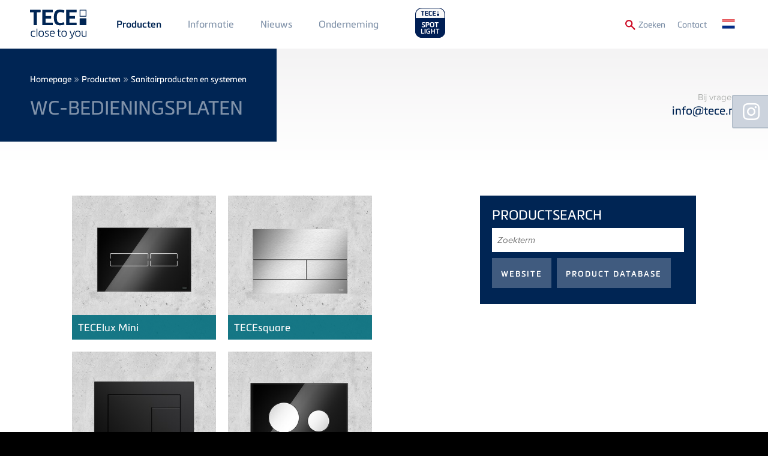

--- FILE ---
content_type: text/html; charset=UTF-8
request_url: https://www.tece.com/nl/wc-bedieningsplaten
body_size: 14084
content:
<!DOCTYPE html>
<html lang="nl" dir="ltr" prefix="og: https://ogp.me/ns#" class="no-js">
<head>
    <link rel="preconnect" href="https://delivery.consentmanager.net">
  <link rel="preconnect" href="https://cdn.consentmanager.net">
        <link rel="preload" href="/themes/custom/tece/source/assets/fonts/languages/nl/proximanova-regular-webfont.woff2" as="font" type="font/woff2" crossorigin>
      <link rel="preload" href="/themes/custom/tece/source/assets/fonts/languages/nl/proximanova-regularit-webfont.woff2" as="font" type="font/woff2" crossorigin>
      <link rel="preload" href="/themes/custom/tece/source/assets/fonts/languages/nl/proximanova-semibold-webfont.woff2" as="font" type="font/woff2" crossorigin>
      <link rel="preload" href="/themes/custom/tece/source/assets/fonts/languages/nl/metronicproreg-webfont.woff2" as="font" type="font/woff2" crossorigin>
      <link rel="preload" href="/themes/custom/tece/source/assets/fonts/languages/nl/metronicprosemibo-webfont.woff2" as="font" type="font/woff2" crossorigin>
    <meta charset="utf-8" />
<noscript><style>form.antibot * :not(.antibot-message) { display: none !important; }</style>
</noscript><meta name="description" content="De TECE wc-bedieningsplaten: Een brede collectie van exclusieve bedieningsplaten voor de particuliere en de zakelijke sector met fronten van glas, rvs of kunststof" />
<link rel="canonical" href="https://www.tece.com/nl/wc-bedieningsplaten" />
<meta name="Generator" content="Drupal 10 (https://www.drupal.org)" />
<meta name="MobileOptimized" content="width" />
<meta name="HandheldFriendly" content="true" />
<meta name="viewport" content="width=device-width, initial-scale=1.0" />
<meta http-equiv="x-ua-compatible" content="ie=edge" />
<link rel="icon" href="/themes/custom/tece/favicon.ico" type="image/vnd.microsoft.icon" />
<link rel="alternate" hreflang="de-DE" href="https://www.tece.com/de/wc-betaetigungsplatten" />
<link rel="alternate" hreflang="en" href="https://www.tece.com/en/toilet-flush-plates" />
<link rel="alternate" hreflang="de-AT" href="https://www.tece.com/at/wc-betatigungsplatten" />
<link rel="alternate" hreflang="ru-BY" href="https://www.tece.com/by/paneli-smyva-dlya-unitaza" />
<link rel="alternate" hreflang="nl-BE" href="https://www.tece.com/be-nl/wc-bedieningsplaten" />
<link rel="alternate" hreflang="fr-BE" href="https://www.tece.com/be-fr/plaques-de-declenchement-wc" />
<link rel="alternate" hreflang="zh-hans" href="https://www.tece.com/cn/zuobianqichongcemianban" />
<link rel="alternate" hreflang="hr" href="https://www.tece.com/hr/aktivacijske-tipke-za-ispiranje-wc" />
<link rel="alternate" hreflang="cs" href="https://www.tece.com/cz/ovladaci-tlacitka-pro-wc" />
<link rel="alternate" hreflang="nl" href="https://www.tece.com/nl/wc-bedieningsplaten" />
<link rel="alternate" hreflang="et" href="https://www.tece.com/ee/wc-loputuspaneelid" />
<link rel="alternate" hreflang="fr" href="https://www.tece.com/fr/plaques-de-declenchement-wc" />
<link rel="alternate" hreflang="en-IN" href="https://www.tece.com/in/toilet-flush-plates" />
<link rel="alternate" hreflang="it" href="https://www.tece.com/it/placche-di-comando-wc" />
<link rel="alternate" hreflang="lv" href="https://www.tece.com/lv/tualetes-podu-skalosanas-plaksnes" />
<link rel="alternate" hreflang="lt" href="https://www.tece.com/lt/wc-vandens-nuleidimo-ploksteles" />
<link rel="alternate" hreflang="no" href="https://www.tece.com/no/betjeningsplater-toaletter" />
<link rel="alternate" hreflang="pl" href="https://www.tece.com/pl/przyciski-splukujace-do-wc" />
<link rel="alternate" hreflang="ro" href="https://www.tece.com/ro/clapete-de-actionare-pentru-toaleta" />
<link rel="alternate" hreflang="ru" href="https://www.tece.com/ru/paneli-smyva-dlya-unitaza" />
<link rel="alternate" hreflang="en-SG" href="https://www.tece.com/sg/toilet-flush-plates" />
<link rel="alternate" hreflang="es" href="https://www.tece.com/es/placas-de-accionamiento-para-wc" />
<link rel="alternate" hreflang="sv" href="https://www.tece.com/se/spolknappar-toaletter" />
<link rel="alternate" hreflang="de-CH" href="https://www.tece.com/ch/wc-betaetigungsplatten" />
<link rel="alternate" hreflang="uk" href="https://www.tece.com/ua/paneli-zmyvu-dlya-unitaziv" />

            <!-- Google Tag Manager -->
    <script>(function(w,d,s,l,i){w[l]=w[l]||[];w[l].push({'gtm.start':
          new Date().getTime(),event:'gtm.js'});var f=d.getElementsByTagName(s)[0],
        j=d.createElement(s),dl=l!='dataLayer'?'&l='+l:'';j.async=true;j.src=
        'https://www.googletagmanager.com/gtm.js?id='+i+dl;f.parentNode.insertBefore(j,f);
      })(window,document,'script','dataLayer','GTM-WNRCLDJ');</script>
    <!-- End Google Tag Manager -->
        <title>TECElux Mini wc-bedieningsplaat | TECE Nederland</title>
    <link rel="apple-touch-icon" sizes="180x180" href="/themes/custom/tece/favicons/apple-touch-icon.png">
    <link rel="icon" type="image/png" sizes="32x32" href="/themes/custom/tece/favicons/favicon-32x32.png">
    <link rel="icon" type="image/png" sizes="16x16" href="/themes/custom/tece/favicons/favicon-16x16.png">
    <link rel="manifest" href="/themes/custom/tece/favicons/manifest.json">
    <link rel="mask-icon" href="/themes/custom/tece/favicons/safari-pinned-tab.svg" color="#5bbad5">
    <meta name="apple-mobile-web-app-title" content="TECE">
    <meta name="application-name" content="TECE">
    <meta name="theme-color" content="#002554">
    <link rel="stylesheet" href="/themes/custom/tece/source/assets/fonts/languages/nl/fonts.css" media="all" />
    <link rel="stylesheet" media="all" href="/sites/default/files/css/css_k8XgZv4Pt2bfxR-sjc33tyItrWnG5GVq9-NPKimK5Es.css?delta=0&amp;language=nl&amp;theme=tece&amp;include=eJwrSU1O1U_PyU9KzNEtLqnMycxL1ynLTC0v1geTern5KaU5qQAfzw7k" />
<link rel="stylesheet" media="all" href="/sites/default/files/css/css_EEvF1NHQ6OE1Q6dMa-NxR1BYdorhR2lU1wk61aLSwV0.css?delta=1&amp;language=nl&amp;theme=tece&amp;include=eJwrSU1O1U_PyU9KzNEtLqnMycxL1ynLTC0v1geTern5KaU5qQAfzw7k" />

    
    <meta name="google-site-verification" content="6bwaK_lL0BmjkCTIQz41lWxLUHFr-t33k6h1Um_s1KI">
          <meta name="p:domain_verify" content="bfc34fbf77fd5587339fe6b8bf3f1b3d"/>
                    <meta name="robots" content="index,follow">
        <script>var a=document.getElementsByTagName("html")[0];a.className&&(a.className=a.className.replace(/no-js\s?/, ''));</script>
  </head>
<body data-layout-builder-active class="node-type-productworld node-24 pr-0">
      <link rel="stylesheet" href="https://cdn.consentmanager.mgr.consensu.org/delivery/cmp.min.css" />
  <script>if(!"gdprAppliesGlobally" in window){window.gdprAppliesGlobally=true}if(!("cmp_id" in window)||window.cmp_id<1){window.cmp_id=0}if(!("cmp_cdid" in window)){window.cmp_cdid="51fa2da4cdba"}if(!("cmp_params" in window)){window.cmp_params=""}if(!("cmp_host" in window)){window.cmp_host="a.delivery.consentmanager.net"}if(!("cmp_cdn" in window)){window.cmp_cdn="cdn.consentmanager.net"}if(!("cmp_proto" in window)){window.cmp_proto="https:"}if(!("cmp_codesrc" in window)){window.cmp_codesrc="1"}window.cmp_getsupportedLangs=function(){var b=["DE","EN","FR","IT","NO","DA","FI","ES","PT","RO","BG","ET","EL","GA","HR","LV","LT","MT","NL","PL","SV","SK","SL","CS","HU","RU","SR","ZH","TR","UK","AR","BS"];if("cmp_customlanguages" in window){for(var a=0;a<window.cmp_customlanguages.length;a++){b.push(window.cmp_customlanguages[a].l.toUpperCase())}}return b};window.cmp_getRTLLangs=function(){var a=["AR"];if("cmp_customlanguages" in window){for(var b=0;b<window.cmp_customlanguages.length;b++){if("r" in window.cmp_customlanguages[b]&&window.cmp_customlanguages[b].r){a.push(window.cmp_customlanguages[b].l)}}}return a};window.cmp_getlang=function(j){if(typeof(j)!="boolean"){j=true}if(j&&typeof(cmp_getlang.usedlang)=="string"&&cmp_getlang.usedlang!==""){return cmp_getlang.usedlang}var g=window.cmp_getsupportedLangs();var c=[];var f=location.hash;var e=location.search;var a="languages" in navigator?navigator.languages:[];if(f.indexOf("cmplang=")!=-1){c.push(f.substr(f.indexOf("cmplang=")+8,2).toUpperCase())}else{if(e.indexOf("cmplang=")!=-1){c.push(e.substr(e.indexOf("cmplang=")+8,2).toUpperCase())}else{if("cmp_setlang" in window&&window.cmp_setlang!=""){c.push(window.cmp_setlang.toUpperCase())}else{if(a.length>0){for(var d=0;d<a.length;d++){c.push(a[d])}}}}}if("language" in navigator){c.push(navigator.language)}if("userLanguage" in navigator){c.push(navigator.userLanguage)}var h="";for(var d=0;d<c.length;d++){var b=c[d].toUpperCase();if(g.indexOf(b)!=-1){h=b;break}if(b.indexOf("-")!=-1){b=b.substr(0,2)}if(g.indexOf(b)!=-1){h=b;break}}if(h==""&&typeof(cmp_getlang.defaultlang)=="string"&&cmp_getlang.defaultlang!==""){return cmp_getlang.defaultlang}else{if(h==""){h="EN"}}h=h.toUpperCase();return h};(function(){var u=document;var v=u.getElementsByTagName;var h=window;var o="";var b="_en";if("cmp_getlang" in h){o=h.cmp_getlang().toLowerCase();if("cmp_customlanguages" in h){for(var q=0;q<h.cmp_customlanguages.length;q++){if(h.cmp_customlanguages[q].l.toUpperCase()==o.toUpperCase()){o="en";break}}}b="_"+o}function x(i,e){var w="";i+="=";var s=i.length;var d=location;if(d.hash.indexOf(i)!=-1){w=d.hash.substr(d.hash.indexOf(i)+s,9999)}else{if(d.search.indexOf(i)!=-1){w=d.search.substr(d.search.indexOf(i)+s,9999)}else{return e}}if(w.indexOf("&")!=-1){w=w.substr(0,w.indexOf("&"))}return w}var k=("cmp_proto" in h)?h.cmp_proto:"https:";if(k!="http:"&&k!="https:"){k="https:"}var g=("cmp_ref" in h)?h.cmp_ref:location.href;var j=u.createElement("script");j.setAttribute("data-cmp-ab","1");var c=x("cmpdesign","cmp_design" in h?h.cmp_design:"");var f=x("cmpregulationkey","cmp_regulationkey" in h?h.cmp_regulationkey:"");var r=x("cmpgppkey","cmp_gppkey" in h?h.cmp_gppkey:"");var n=x("cmpatt","cmp_att" in h?h.cmp_att:"");j.src=k+"//"+h.cmp_host+"/delivery/cmp.php?"+("cmp_id" in h&&h.cmp_id>0?"id="+h.cmp_id:"")+("cmp_cdid" in h?"&cdid="+h.cmp_cdid:"")+"&h="+encodeURIComponent(g)+(c!=""?"&cmpdesign="+encodeURIComponent(c):"")+(f!=""?"&cmpregulationkey="+encodeURIComponent(f):"")+(r!=""?"&cmpgppkey="+encodeURIComponent(r):"")+(n!=""?"&cmpatt="+encodeURIComponent(n):"")+("cmp_params" in h?"&"+h.cmp_params:"")+(u.cookie.length>0?"&__cmpfcc=1":"")+"&l="+o.toLowerCase()+"&o="+(new Date()).getTime();j.type="text/javascript";j.async=true;if(u.currentScript&&u.currentScript.parentElement){u.currentScript.parentElement.appendChild(j)}else{if(u.body){u.body.appendChild(j)}else{var t=v("body");if(t.length==0){t=v("div")}if(t.length==0){t=v("span")}if(t.length==0){t=v("ins")}if(t.length==0){t=v("script")}if(t.length==0){t=v("head")}if(t.length>0){t[0].appendChild(j)}}}var m="js";var p=x("cmpdebugunminimized","cmpdebugunminimized" in h?h.cmpdebugunminimized:0)>0?"":".min";var a=x("cmpdebugcoverage","cmp_debugcoverage" in h?h.cmp_debugcoverage:"");if(a=="1"){m="instrumented";p=""}var j=u.createElement("script");j.src=k+"//"+h.cmp_cdn+"/delivery/"+m+"/cmp"+b+p+".js";j.type="text/javascript";j.setAttribute("data-cmp-ab","1");j.async=true;if(u.currentScript&&u.currentScript.parentElement){u.currentScript.parentElement.appendChild(j)}else{if(u.body){u.body.appendChild(j)}else{var t=v("body");if(t.length==0){t=v("div")}if(t.length==0){t=v("span")}if(t.length==0){t=v("ins")}if(t.length==0){t=v("script")}if(t.length==0){t=v("head")}if(t.length>0){t[0].appendChild(j)}}}})();window.cmp_addFrame=function(b){if(!window.frames[b]){if(document.body){var a=document.createElement("iframe");a.style.cssText="display:none";if("cmp_cdn" in window&&"cmp_ultrablocking" in window&&window.cmp_ultrablocking>0){a.src="//"+window.cmp_cdn+"/delivery/empty.html"}a.name=b;a.setAttribute("title","Intentionally hidden, please ignore");a.setAttribute("role","none");a.setAttribute("tabindex","-1");document.body.appendChild(a)}else{window.setTimeout(window.cmp_addFrame,10,b)}}};window.cmp_rc=function(h){var b=document.cookie;var f="";var d=0;while(b!=""&&d<100){d++;while(b.substr(0,1)==" "){b=b.substr(1,b.length)}var g=b.substring(0,b.indexOf("="));if(b.indexOf(";")!=-1){var c=b.substring(b.indexOf("=")+1,b.indexOf(";"))}else{var c=b.substr(b.indexOf("=")+1,b.length)}if(h==g){f=c}var e=b.indexOf(";")+1;if(e==0){e=b.length}b=b.substring(e,b.length)}return(f)};window.cmp_stub=function(){var a=arguments;__cmp.a=__cmp.a||[];if(!a.length){return __cmp.a}else{if(a[0]==="ping"){if(a[1]===2){a[2]({gdprApplies:gdprAppliesGlobally,cmpLoaded:false,cmpStatus:"stub",displayStatus:"hidden",apiVersion:"2.2",cmpId:31},true)}else{a[2](false,true)}}else{if(a[0]==="getUSPData"){a[2]({version:1,uspString:window.cmp_rc("")},true)}else{if(a[0]==="getTCData"){__cmp.a.push([].slice.apply(a))}else{if(a[0]==="addEventListener"||a[0]==="removeEventListener"){__cmp.a.push([].slice.apply(a))}else{if(a.length==4&&a[3]===false){a[2]({},false)}else{__cmp.a.push([].slice.apply(a))}}}}}}};window.cmp_gpp_ping=function(){return{gppVersion:"1.0",cmpStatus:"stub",cmpDisplayStatus:"hidden",supportedAPIs:["tcfca","usnat","usca","usva","usco","usut","usct"],cmpId:31}};window.cmp_gppstub=function(){var a=arguments;__gpp.q=__gpp.q||[];if(!a.length){return __gpp.q}var g=a[0];var f=a.length>1?a[1]:null;var e=a.length>2?a[2]:null;if(g==="ping"){return window.cmp_gpp_ping()}else{if(g==="addEventListener"){__gpp.e=__gpp.e||[];if(!("lastId" in __gpp)){__gpp.lastId=0}__gpp.lastId++;var c=__gpp.lastId;__gpp.e.push({id:c,callback:f});return{eventName:"listenerRegistered",listenerId:c,data:true,pingData:window.cmp_gpp_ping()}}else{if(g==="removeEventListener"){var h=false;__gpp.e=__gpp.e||[];for(var d=0;d<__gpp.e.length;d++){if(__gpp.e[d].id==e){__gpp.e[d].splice(d,1);h=true;break}}return{eventName:"listenerRemoved",listenerId:e,data:h,pingData:window.cmp_gpp_ping()}}else{if(g==="getGPPData"){return{sectionId:3,gppVersion:1,sectionList:[],applicableSections:[0],gppString:"",pingData:window.cmp_gpp_ping()}}else{if(g==="hasSection"||g==="getSection"||g==="getField"){return null}else{__gpp.q.push([].slice.apply(a))}}}}}};window.cmp_msghandler=function(d){var a=typeof d.data==="string";try{var c=a?JSON.parse(d.data):d.data}catch(f){var c=null}if(typeof(c)==="object"&&c!==null&&"__cmpCall" in c){var b=c.__cmpCall;window.__cmp(b.command,b.parameter,function(h,g){var e={__cmpReturn:{returnValue:h,success:g,callId:b.callId}};d.source.postMessage(a?JSON.stringify(e):e,"*")})}if(typeof(c)==="object"&&c!==null&&"__uspapiCall" in c){var b=c.__uspapiCall;window.__uspapi(b.command,b.version,function(h,g){var e={__uspapiReturn:{returnValue:h,success:g,callId:b.callId}};d.source.postMessage(a?JSON.stringify(e):e,"*")})}if(typeof(c)==="object"&&c!==null&&"__tcfapiCall" in c){var b=c.__tcfapiCall;window.__tcfapi(b.command,b.version,function(h,g){var e={__tcfapiReturn:{returnValue:h,success:g,callId:b.callId}};d.source.postMessage(a?JSON.stringify(e):e,"*")},b.parameter)}if(typeof(c)==="object"&&c!==null&&"__gppCall" in c){var b=c.__gppCall;window.__gpp(b.command,function(h,g){var e={__gppReturn:{returnValue:h,success:g,callId:b.callId}};d.source.postMessage(a?JSON.stringify(e):e,"*")},"parameter" in b?b.parameter:null,"version" in b?b.version:1)}};window.cmp_setStub=function(a){if(!(a in window)||(typeof(window[a])!=="function"&&typeof(window[a])!=="object"&&(typeof(window[a])==="undefined"||window[a]!==null))){window[a]=window.cmp_stub;window[a].msgHandler=window.cmp_msghandler;window.addEventListener("message",window.cmp_msghandler,false)}};window.cmp_setGppStub=function(a){if(!(a in window)||(typeof(window[a])!=="function"&&typeof(window[a])!=="object"&&(typeof(window[a])==="undefined"||window[a]!==null))){window[a]=window.cmp_gppstub;window[a].msgHandler=window.cmp_msghandler;window.addEventListener("message",window.cmp_msghandler,false)}};window.cmp_addFrame("__cmpLocator");if(!("cmp_disableusp" in window)||!window.cmp_disableusp){window.cmp_addFrame("__uspapiLocator")}if(!("cmp_disabletcf" in window)||!window.cmp_disabletcf){window.cmp_addFrame("__tcfapiLocator")}if(!("cmp_disablegpp" in window)||!window.cmp_disablegpp){window.cmp_addFrame("__gppLocator")}window.cmp_setStub("__cmp");if(!("cmp_disabletcf" in window)||!window.cmp_disabletcf){window.cmp_setStub("__tcfapi")}if(!("cmp_disableusp" in window)||!window.cmp_disableusp){window.cmp_setStub("__uspapi")}if(!("cmp_disablegpp" in window)||!window.cmp_disablegpp){window.cmp_setGppStub("__gpp")};</script>
    <noscript><iframe src="https://www.googletagmanager.com/ns.html?id=GTM-WNRCLDJ" height="0" width="0" style="display:none;visibility:hidden"></iframe></noscript>
  
<a href="#main-content" class="sr-only sr-only-focusable btn btn-aktion-button px-10">
  Skip to main content
</a>

  <div class="dialog-off-canvas-main-canvas" data-off-canvas-main-canvas>
    

  


<header>
  <div  class="main-navigation fixed header-node-productworld header-term-9 py-10 mobile-px-50 tablet-px-50 slideout-affected px-50">
    <div class="container">
      <div class="row row-flex">
        <a href="https://www.tece.com/nl" id="logo-header" class="flex: 0; my-5 mr-30">
          <picture>
            <source media="(min-width: 768px)" srcset="/themes/custom/tece/source/assets/svg/logo_tece_rgb.svg" width="300">
            <source media="(min-width: 767px)" srcset="/themes/custom/tece/source/assets/svg/logo_tece_rgb_ohneClaim.svg" width="294">
            <img src="/themes/custom/tece/source/assets/svg/logo_tece_rgb.svg" srcset="/themes/custom/tece/source/assets/svg/logo_tece_rgb_ohneClaim.svg" alt="TECE">
          </picture>
        </a>
        <div class="hidden-phone" style="flex-grow: 1">
          <div>
                  <nav role="navigation" aria-labelledby="block-mainmenu1-menu" id="block-mainmenu1">
            
  <h2 class="visually-hidden" id="block-mainmenu1-menu">Main Menü 1</h2>
  

        
        <ul>
              <li>
          <a href="https://www.tece.com/nl/producten" class="p-20 mobile-p-10 tablet-p-10 textformat-navigation" data-drupal-link-system-path="node/5">Producten</a>
                  </li>
              <li>
          <a href="https://www.tece.com/nl/informatie" class="p-20 mobile-p-10 tablet-p-10 textformat-navigation" data-drupal-link-system-path="node/6">Informatie</a>
                  </li>
              <li>
          <a href="https://www.tece.com/nl/nieuws" target="_self" class="p-20 mobile-p-10 tablet-p-10 textformat-navigation" data-drupal-link-system-path="node/574">Nieuws</a>
                  </li>
          </ul>
  


  </nav>
<nav role="navigation" aria-labelledby="block-mainmenu2-menu" id="block-mainmenu2">
            
  <h2 class="visually-hidden" id="block-mainmenu2-menu">Main Menu 2</h2>
  

        
        <ul>
              <li>
          <a href="https://www.tece.com/nl/onderneming" class="p-20 mobile-p-10 tablet-p-10 textformat-navigation" data-drupal-link-system-path="node/8">Onderneming</a>
                  </li>
          </ul>
  


  </nav>

  
                          <a href="https://spotlight.tece.com/nl/tecespotlight"
                 class="ml-20 mb-10"
                 target="_blank"
                 style="height: auto;
               text-transform: uppercase;
               margin-top: -30px;
               padding-top: 30px;
          "><img src="/themes/custom/tece/assets/spotlight-website-logo.png" style="width: auto; height: 60px; margin-top: -10px;"></a>
                                  </div>
        </div>
        <div class="row-flex textformat-meta-navigation tertiary-menu">
          <a href="/nl/search" id="toggle-search" onclick="toggleSearchForm()" style="display: flex">
            <img src="/themes/custom/tece/source/assets/svg/lupe.svg" style="height:1rem;width:1rem;margin-top: 2px;" class="mr-5">
            <span class="visible-desktop textformat-meta-navigation" style="margin-top:1px;">Zoeken</span>
          </a>
                <nav role="navigation" aria-labelledby="block-secondarymenu-menu" id="block-secondarymenu">
            
  <h2 class="visually-hidden" id="block-secondarymenu-menu">Secondary Menu</h2>
  

        
        <ul>
              <li>
          <a href="https://www.tece.com/nl/contact" class="p-20 textformat-meta-navigation" data-drupal-link-system-path="node/11">Contact</a>
                  </li>
          </ul>
  


  </nav>
<div class="language-switcher-language-url" id="block-sprachumschalter" role="navigation">
  
    
      <ul class="language-switcher">
  <li>
    <a href="#" class="language-switcher--toggle textformat-navigation"><span class="hidden-desktop">Language: </span><span class="flag flag-nl">&nbsp;</span></a>
    <ul class="links">
        <span class="subheadline">Language Versions</span>          <li hreflang="de" data-drupal-link-system-path="node/24">
            <a href="https://www.tece.com/de/wc-betaetigungsplatten" class="language-link" hreflang="de-DE" data-drupal-link-system-path="node/24"><span class="flag flag-de">&nbsp;</span>
    German
</a>          </li>
                    <li hreflang="en" data-drupal-link-system-path="node/24">
            <a href="https://www.tece.com/en/toilet-flush-plates" class="language-link" hreflang="en" data-drupal-link-system-path="node/24"><span class="flag flag-en">&nbsp;</span>
    TECE International
</a>          </li>
                    <li hreflang="en-gb" data-drupal-link-system-path="node/24">
            <a href="https://www.tece.com/en-gb/toilet-flush-plates" class="language-link" hreflang="en-gb" data-drupal-link-system-path="node/24"><span class="flag flag-en-gb">&nbsp;</span>
    TECE UK
</a>          </li>
                    <li hreflang="de-AT" data-drupal-link-system-path="node/24">
            <a href="https://www.tece.com/at/wc-betatigungsplatten" class="language-link" hreflang="de-AT" data-drupal-link-system-path="node/24"><span class="flag flag-de-AT">&nbsp;</span>
    Austrian
</a>          </li>
                    <li hreflang="ru-BY" data-drupal-link-system-path="node/24">
            <a href="https://www.tece.com/by/paneli-smyva-dlya-unitaza" class="language-link" hreflang="ru-BY" data-drupal-link-system-path="node/24"><span class="flag flag-ru-BY">&nbsp;</span>
    Belarus
</a>          </li>
                    <li hreflang="nl-BE" data-drupal-link-system-path="node/24">
            <a href="https://www.tece.com/be-nl/wc-bedieningsplaten" class="language-link" hreflang="nl-BE" data-drupal-link-system-path="node/24"><span class="flag flag-nl-BE">&nbsp;</span>
    Belgium (Dutch)
</a>          </li>
                    <li hreflang="fr-BE" data-drupal-link-system-path="node/24">
            <a href="https://www.tece.com/be-fr/plaques-de-declenchement-wc" class="language-link" hreflang="fr-BE" data-drupal-link-system-path="node/24"><span class="flag flag-fr-BE">&nbsp;</span>
    Belgium (French)
</a>          </li>
                    <li hreflang="zh-hans" data-drupal-link-system-path="node/24">
            <a href="https://www.tece.com/cn/zuobianqichongcemianban" class="language-link" hreflang="zh-hans" data-drupal-link-system-path="node/24"><span class="flag flag-zh-hans">&nbsp;</span>
    Chinese, Simplified
</a>          </li>
                    <li hreflang="hr" data-drupal-link-system-path="node/24">
            <a href="https://www.tece.com/hr/aktivacijske-tipke-za-ispiranje-wc" class="language-link" hreflang="hr" data-drupal-link-system-path="node/24"><span class="flag flag-hr">&nbsp;</span>
    Croatian
</a>          </li>
                    <li hreflang="cs" data-drupal-link-system-path="node/24">
            <a href="https://www.tece.com/cz/ovladaci-tlacitka-pro-wc" class="language-link" hreflang="cs" data-drupal-link-system-path="node/24"><span class="flag flag-cs">&nbsp;</span>
    Czech
</a>          </li>
                    <li hreflang="nl" data-drupal-link-system-path="node/24" class="is-active" aria-current="page">
            <a href="https://www.tece.com/nl/wc-bedieningsplaten" class="language-link is-active" hreflang="nl" data-drupal-link-system-path="node/24" aria-current="page"><span class="flag flag-nl">&nbsp;</span>
    Dutch
</a>          </li>
                    <li hreflang="et" data-drupal-link-system-path="node/24">
            <a href="https://www.tece.com/ee/wc-loputuspaneelid" class="language-link" hreflang="et" data-drupal-link-system-path="node/24"><span class="flag flag-et">&nbsp;</span>
    Estonian
</a>          </li>
                    <li hreflang="fr" data-drupal-link-system-path="node/24">
            <a href="https://www.tece.com/fr/plaques-de-declenchement-wc" class="language-link" hreflang="fr" data-drupal-link-system-path="node/24"><span class="flag flag-fr">&nbsp;</span>
    French
</a>          </li>
                    <li hreflang="en-IN" data-drupal-link-system-path="node/24">
            <a href="https://www.tece.com/in/toilet-flush-plates" class="language-link" hreflang="en-IN" data-drupal-link-system-path="node/24"><span class="flag flag-en-IN">&nbsp;</span>
    India
</a>          </li>
                    <li hreflang="it" data-drupal-link-system-path="node/24">
            <a href="https://www.tece.com/it/placche-di-comando-wc" class="language-link" hreflang="it" data-drupal-link-system-path="node/24"><span class="flag flag-it">&nbsp;</span>
    Italian
</a>          </li>
                    <li hreflang="lv" data-drupal-link-system-path="node/24">
            <a href="https://www.tece.com/lv/tualetes-podu-skalosanas-plaksnes" class="language-link" hreflang="lv" data-drupal-link-system-path="node/24"><span class="flag flag-lv">&nbsp;</span>
    Latvian
</a>          </li>
                    <li hreflang="lt" data-drupal-link-system-path="node/24">
            <a href="https://www.tece.com/lt/wc-vandens-nuleidimo-ploksteles" class="language-link" hreflang="lt" data-drupal-link-system-path="node/24"><span class="flag flag-lt">&nbsp;</span>
    Lithuanian
</a>          </li>
                    <li hreflang="no" data-drupal-link-system-path="node/24">
            <a href="https://www.tece.com/no/betjeningsplater-toaletter" class="language-link" hreflang="no" data-drupal-link-system-path="node/24"><span class="flag flag-no">&nbsp;</span>
    Norwegian
</a>          </li>
                    <li hreflang="pl" data-drupal-link-system-path="node/24">
            <a href="https://www.tece.com/pl/przyciski-splukujace-do-wc" class="language-link" hreflang="pl" data-drupal-link-system-path="node/24"><span class="flag flag-pl">&nbsp;</span>
    Polish
</a>          </li>
                    <li hreflang="pt" data-drupal-link-system-path="node/24">
            <a href="https://www.tece.com/pt/placas-de-descarga-de-sanitas" class="language-link" hreflang="pt" data-drupal-link-system-path="node/24"><span class="flag flag-pt">&nbsp;</span>
    Portuguese
</a>          </li>
                    <li hreflang="ro" data-drupal-link-system-path="node/24">
            <a href="https://www.tece.com/ro/clapete-de-actionare-pentru-toaleta" class="language-link" hreflang="ro" data-drupal-link-system-path="node/24"><span class="flag flag-ro">&nbsp;</span>
    Romanian
</a>          </li>
                    <li hreflang="ru" data-drupal-link-system-path="node/24">
            <a href="https://www.tece.com/ru/paneli-smyva-dlya-unitaza" class="language-link" hreflang="ru" data-drupal-link-system-path="node/24"><span class="flag flag-ru">&nbsp;</span>
    Russian
</a>          </li>
                    <li hreflang="en-SG" data-drupal-link-system-path="node/24">
            <a href="https://www.tece.com/sg/toilet-flush-plates" class="language-link" hreflang="en-SG" data-drupal-link-system-path="node/24"><span class="flag flag-en-SG">&nbsp;</span>
    Singapore
</a>          </li>
                    <li hreflang="es" data-drupal-link-system-path="node/24">
            <a href="https://www.tece.com/es/placas-de-accionamiento-para-wc" class="language-link" hreflang="es" data-drupal-link-system-path="node/24"><span class="flag flag-es">&nbsp;</span>
    Spanish
</a>          </li>
                    <li hreflang="sv" data-drupal-link-system-path="node/24">
            <a href="https://www.tece.com/se/spolknappar-toaletter" class="language-link" hreflang="sv" data-drupal-link-system-path="node/24"><span class="flag flag-sv">&nbsp;</span>
    Swedish
</a>          </li>
                    <li hreflang="de-CH" data-drupal-link-system-path="node/24">
            <a href="https://www.tece.com/ch/wc-betaetigungsplatten" class="language-link" hreflang="de-CH" data-drupal-link-system-path="node/24"><span class="flag flag-de-CH">&nbsp;</span>
    Swiss
</a>          </li>
                    <li hreflang="uk" data-drupal-link-system-path="node/24">
            <a href="https://www.tece.com/ua/paneli-zmyvu-dlya-unitaziv" class="language-link" hreflang="uk" data-drupal-link-system-path="node/24"><span class="flag flag-uk">&nbsp;</span>
    Ukrainian
</a>          </li>
          </ul>  </li>
</ul>

  </div>
<script xmlns="http://www.w3.org/1999/html">
  function productsearch() {
    if (document.getElementById('edit-search-api-fulltext').value === "") {
      document.SEARCH_PRODUKTDATENBANK.action = "https://produktdaten.tece.de/web/tece_NL/nl/index.xhtml";
    } else {
      document.SEARCH_PRODUKTDATENBANK.action = "https://produktdaten.tece.de/web/tece_NL/nl/keywords.xhtml";
    }
    document.SEARCH_PRODUKTDATENBANK.keywords.value = document.getElementById('edit-search-api-fulltext').value;
    document.SEARCH_PRODUKTDATENBANK.submit();
  }
</script>
<div id="block-tece-search-wrapper">
  <form name="SEARCH_PRODUKTDATENBANK" action="" method="get" target="_blank">
        <input type="hidden" name="keywords" value="">
  </form>
  <form action="/nl/search"  method="get" id="block-tece-search" accept-charset="UTF-8" class="infobox row-flex row-flex--align-top p-30 px-50">
    <div class="form-search-prefix textformat-link hidden-phone px-20 mt-10">
      <label for="edit-search-api-fulltext">Zoekterm:</label></div>
    <div class="form-item form-item-search-api-fulltext mb-0">
      <input type="text" id="edit-search-api-fulltext" name="q" value="" size="30" minlength="3" maxlength="128" class="form-text mt-10 mr-10" placeholder="Zoekterm">
    </div>
    <div class="form-actions form-wrapper" id="edit-actions">
      <button type="submit" id="edit-submit-view-search" class="btn btn-aktion-button textformat-link mr-10 form-submit mt-10">Website</button>
    </div>
        <div class="form-actions form-wrapper" id="edit-actions-pim">
      <a target="_blank" onclick="productsearch()" id="edit-submit-view-pim" class="btn btn-aktion-button textformat-link form-submit mt-10">Productdatabase</a>
    </div>
      </form>
</div>

  
          <div id="header-nav-icon" class="js-slideout-toggle hidden-desktop">
            <img src="/themes/custom/tece/source/assets/svg/menu.svg" id="menu-hamburger" height="20px" width="20px">
          </div>
        </div>
      </div>
    </div>
  </div>

  <div id="slideout-nav" class="hidden-desktop slideout-menu">
    <div class="row-flex" style="flex-wrap:nowrap;">
      <a href="https://spotlight.tece.com/nl/tecespotlight"
         target="_blank"
         class=""
         style="height: 60px; display:flex; justify-content:flex-start; align-items:center; width:auto;">
        <img src="/themes/custom/tece/assets/spotlight-website-logo.png" style="height: 60px;">
      </a>
          </div>
          <nav role="navigation" aria-labelledby="block-fullnavigation-menu" id="block-fullnavigation">
            
  <h2 class="visually-hidden" id="block-fullnavigation-menu">Full Navigation</h2>
  

        
        <ul class="navigation-full">
                  <li class="pr-20 textformat-h9">
              <a href="https://www.tece.com/nl/producten" data-drupal-link-system-path="node/5">Producten</a>
                            <ul class="pt-10 list--no-bullet">
                    <li class="px-10 pb-5 textformat-copytext-small">
              <a href="https://www.tece.com/nl/sanitairsystemen" data-drupal-link-system-path="node/19">Sanitairsystemen</a>
                            <ul class="pt-10 list--no-bullet">
                    <li class="px-10 pb-5 textformat-copytext-small">
              <a href="https://www.tece.com/nl/badkamer-keramiek" data-drupal-link-system-path="node/1608">Badkamer keramiek</a>
              </li>
                <li class="px-10 pb-5 textformat-copytext-small">
              <a href="https://www.tece.com/nl/sanitairproducten-en-systemen/teceone-verfrissend-anders/eigenschappen" data-drupal-link-system-path="node/804">Eigenschappen</a>
              </li>
                <li class="px-10 pb-5 textformat-copytext-small">
              <a href="https://www.tece.com/nl/sanitairproducten-en-systemen/teceone-verfrissend-anders/montage" data-drupal-link-system-path="node/802">Montage</a>
              </li>
                <li class="px-10 pb-5 textformat-copytext-small">
              <a href="https://www.tece.com/nl/sanitair-inbouwframes" data-drupal-link-system-path="node/27">Sanitairmodules</a>
              </li>
                <li class="px-10 pb-5 textformat-copytext-small">
              <a href="https://www.tece.com/nl/sanitairproducten-en-systemen/teceone-verfrissend-anders/varianten" title="Types" data-drupal-link-system-path="node/1050">Varianten</a>
              </li>
                <li class="px-10 pb-5 textformat-copytext-small">
              <a href="https://www.tece.com/nl/sanitairproducten-en-systemen/tecelux-het-inbouwframe" data-drupal-link-system-path="node/28">TECElux slim toilet</a>
              </li>
                <li class="px-10 pb-5 textformat-copytext-small">
              <a href="https://www.tece.com/nl/wc-bedieningsplaten" data-drupal-link-system-path="node/24" class="is-active" aria-current="page">WC-bedieningsplaten</a>
              </li>
                <li class="px-10 pb-5 textformat-copytext-small">
              <a href="https://www.tece.com/nl/urinoir-bedieningsplaten" data-drupal-link-system-path="node/25">Urinoir-bedieningsplaten</a>
              </li>
      </ul>
    
              </li>
                <li class="px-10 pb-5 textformat-copytext-small">
              <a href="https://www.tece.com/nl/installatiewanden" data-drupal-link-system-path="node/20">Voorwandsystemen</a>
                            <ul class="pt-10 list--no-bullet">
                    <li class="px-10 pb-5 textformat-copytext-small">
              <a href="https://www.tece.com/nl/installatiewanden/teceprofil" data-drupal-link-system-path="node/30">TECEprofil voorwanden</a>
              </li>
                <li class="px-10 pb-5 textformat-copytext-small">
              <a href="https://www.tece.com/nl/installatiewanden/tecesystem" data-drupal-link-system-path="node/31">TECEsystem prefab</a>
              </li>
      </ul>
    
              </li>
                <li class="px-10 pb-5 textformat-copytext-small">
              <a href="https://www.tece.com/nl/afvoertechniek" data-drupal-link-system-path="node/21">Afvoersystemen</a>
                            <ul class="pt-10 list--no-bullet">
                    <li class="px-10 pb-5 textformat-copytext-small">
              <a href="https://www.tece.com/nl/afvoertechniek/tecedrainline" data-drupal-link-system-path="node/47">TECEdrainline douchegoten</a>
              </li>
                <li class="px-10 pb-5 textformat-copytext-small">
              <a href="https://www.tece.com/nl/afvoertechniek/tecedrainprofile-doucheprofiel" data-drupal-link-system-path="node/107">TECEdrainprofile doucheprofielen</a>
              </li>
                <li class="px-10 pb-5 textformat-copytext-small">
              <a href="https://www.tece.com/nl/afvoertechniek/tecedrainpoint-s" data-drupal-link-system-path="node/48">TECEdrainpoint S doucheputten</a>
              </li>
                <li class="px-10 pb-5 textformat-copytext-small">
              <a href="https://www.tece.com/nl/afvoertechniek/seal-system" data-drupal-link-system-path="node/154">Seal System</a>
              </li>
                <li class="px-10 pb-5 textformat-copytext-small">
              <a href="https://www.tece.com/nl/afvoertechniek/tecelineo" data-drupal-link-system-path="node/1841">TECElineo</a>
              </li>
      </ul>
    
              </li>
                <li class="px-10 pb-5 textformat-copytext-small">
              <a href="https://www.tece.com/nl/leidingsystemen" data-drupal-link-system-path="node/22">Leidingsystemen</a>
                            <ul class="pt-10 list--no-bullet">
                    <li class="px-10 pb-5 textformat-copytext-small">
              <a href="https://www.tece.com/nl/leidingsystemen/teceflex-schuifhulssysteem" data-drupal-link-system-path="node/32">TECEflex</a>
              </li>
                <li class="px-10 pb-5 textformat-copytext-small">
              <a href="https://www.tece.com/nl/leidingsystemen/tecelogo" data-drupal-link-system-path="node/33">TECElogo</a>
              </li>
                <li class="px-10 pb-5 textformat-copytext-small">
              <a href="https://www.tece.com/nl/leidingsystemen/tecefloor" data-drupal-link-system-path="node/34">TECEfloor</a>
              </li>
      </ul>
    
              </li>
      </ul>
    
              </li>
                <li class="pr-20 textformat-h9">
              <a href="https://www.tece.com/nl/informatie" data-drupal-link-system-path="node/6">Service</a>
              </li>
                <li class="pr-20 textformat-h9">
              <a href="https://www.tece.com/nl/nieuws" data-drupal-link-system-path="node/574">Nieuws</a>
              </li>
                <li class="pr-20 textformat-h9">
              <a href="https://www.tece.com/nl/onderneming" data-drupal-link-system-path="node/8">Onderneming</a>
              </li>
                <li class="pr-20 textformat-h9">
              <a href="https://www.tece.com/nl/contact" data-drupal-link-system-path="node/11">Contakt</a>
              </li>
      </ul>
    


  </nav>
<div class="language-switcher-language-url" id="block-sprachumschalter-2" role="navigation">
  
    
      <ul class="language-switcher">
  <li>
    <a href="#" class="language-switcher--toggle textformat-navigation"><span class="hidden-desktop">Language: </span><span class="flag flag-nl">&nbsp;</span></a>
    <ul class="links">
        <span class="subheadline">Language Versions</span>          <li hreflang="de" data-drupal-link-system-path="node/24">
            <a href="https://www.tece.com/de/wc-betaetigungsplatten" class="language-link" hreflang="de-DE" data-drupal-link-system-path="node/24"><span class="flag flag-de">&nbsp;</span>
    German
</a>          </li>
                    <li hreflang="en" data-drupal-link-system-path="node/24">
            <a href="https://www.tece.com/en/toilet-flush-plates" class="language-link" hreflang="en" data-drupal-link-system-path="node/24"><span class="flag flag-en">&nbsp;</span>
    TECE International
</a>          </li>
                    <li hreflang="en-gb" data-drupal-link-system-path="node/24">
            <a href="https://www.tece.com/en-gb/toilet-flush-plates" class="language-link" hreflang="en-gb" data-drupal-link-system-path="node/24"><span class="flag flag-en-gb">&nbsp;</span>
    TECE UK
</a>          </li>
                    <li hreflang="de-AT" data-drupal-link-system-path="node/24">
            <a href="https://www.tece.com/at/wc-betatigungsplatten" class="language-link" hreflang="de-AT" data-drupal-link-system-path="node/24"><span class="flag flag-de-AT">&nbsp;</span>
    Austrian
</a>          </li>
                    <li hreflang="ru-BY" data-drupal-link-system-path="node/24">
            <a href="https://www.tece.com/by/paneli-smyva-dlya-unitaza" class="language-link" hreflang="ru-BY" data-drupal-link-system-path="node/24"><span class="flag flag-ru-BY">&nbsp;</span>
    Belarus
</a>          </li>
                    <li hreflang="nl-BE" data-drupal-link-system-path="node/24">
            <a href="https://www.tece.com/be-nl/wc-bedieningsplaten" class="language-link" hreflang="nl-BE" data-drupal-link-system-path="node/24"><span class="flag flag-nl-BE">&nbsp;</span>
    Belgium (Dutch)
</a>          </li>
                    <li hreflang="fr-BE" data-drupal-link-system-path="node/24">
            <a href="https://www.tece.com/be-fr/plaques-de-declenchement-wc" class="language-link" hreflang="fr-BE" data-drupal-link-system-path="node/24"><span class="flag flag-fr-BE">&nbsp;</span>
    Belgium (French)
</a>          </li>
                    <li hreflang="zh-hans" data-drupal-link-system-path="node/24">
            <a href="https://www.tece.com/cn/zuobianqichongcemianban" class="language-link" hreflang="zh-hans" data-drupal-link-system-path="node/24"><span class="flag flag-zh-hans">&nbsp;</span>
    Chinese, Simplified
</a>          </li>
                    <li hreflang="hr" data-drupal-link-system-path="node/24">
            <a href="https://www.tece.com/hr/aktivacijske-tipke-za-ispiranje-wc" class="language-link" hreflang="hr" data-drupal-link-system-path="node/24"><span class="flag flag-hr">&nbsp;</span>
    Croatian
</a>          </li>
                    <li hreflang="cs" data-drupal-link-system-path="node/24">
            <a href="https://www.tece.com/cz/ovladaci-tlacitka-pro-wc" class="language-link" hreflang="cs" data-drupal-link-system-path="node/24"><span class="flag flag-cs">&nbsp;</span>
    Czech
</a>          </li>
                    <li hreflang="nl" data-drupal-link-system-path="node/24" class="is-active" aria-current="page">
            <a href="https://www.tece.com/nl/wc-bedieningsplaten" class="language-link is-active" hreflang="nl" data-drupal-link-system-path="node/24" aria-current="page"><span class="flag flag-nl">&nbsp;</span>
    Dutch
</a>          </li>
                    <li hreflang="et" data-drupal-link-system-path="node/24">
            <a href="https://www.tece.com/ee/wc-loputuspaneelid" class="language-link" hreflang="et" data-drupal-link-system-path="node/24"><span class="flag flag-et">&nbsp;</span>
    Estonian
</a>          </li>
                    <li hreflang="fr" data-drupal-link-system-path="node/24">
            <a href="https://www.tece.com/fr/plaques-de-declenchement-wc" class="language-link" hreflang="fr" data-drupal-link-system-path="node/24"><span class="flag flag-fr">&nbsp;</span>
    French
</a>          </li>
                    <li hreflang="en-IN" data-drupal-link-system-path="node/24">
            <a href="https://www.tece.com/in/toilet-flush-plates" class="language-link" hreflang="en-IN" data-drupal-link-system-path="node/24"><span class="flag flag-en-IN">&nbsp;</span>
    India
</a>          </li>
                    <li hreflang="it" data-drupal-link-system-path="node/24">
            <a href="https://www.tece.com/it/placche-di-comando-wc" class="language-link" hreflang="it" data-drupal-link-system-path="node/24"><span class="flag flag-it">&nbsp;</span>
    Italian
</a>          </li>
                    <li hreflang="lv" data-drupal-link-system-path="node/24">
            <a href="https://www.tece.com/lv/tualetes-podu-skalosanas-plaksnes" class="language-link" hreflang="lv" data-drupal-link-system-path="node/24"><span class="flag flag-lv">&nbsp;</span>
    Latvian
</a>          </li>
                    <li hreflang="lt" data-drupal-link-system-path="node/24">
            <a href="https://www.tece.com/lt/wc-vandens-nuleidimo-ploksteles" class="language-link" hreflang="lt" data-drupal-link-system-path="node/24"><span class="flag flag-lt">&nbsp;</span>
    Lithuanian
</a>          </li>
                    <li hreflang="no" data-drupal-link-system-path="node/24">
            <a href="https://www.tece.com/no/betjeningsplater-toaletter" class="language-link" hreflang="no" data-drupal-link-system-path="node/24"><span class="flag flag-no">&nbsp;</span>
    Norwegian
</a>          </li>
                    <li hreflang="pl" data-drupal-link-system-path="node/24">
            <a href="https://www.tece.com/pl/przyciski-splukujace-do-wc" class="language-link" hreflang="pl" data-drupal-link-system-path="node/24"><span class="flag flag-pl">&nbsp;</span>
    Polish
</a>          </li>
                    <li hreflang="pt" data-drupal-link-system-path="node/24">
            <a href="https://www.tece.com/pt/placas-de-descarga-de-sanitas" class="language-link" hreflang="pt" data-drupal-link-system-path="node/24"><span class="flag flag-pt">&nbsp;</span>
    Portuguese
</a>          </li>
                    <li hreflang="ro" data-drupal-link-system-path="node/24">
            <a href="https://www.tece.com/ro/clapete-de-actionare-pentru-toaleta" class="language-link" hreflang="ro" data-drupal-link-system-path="node/24"><span class="flag flag-ro">&nbsp;</span>
    Romanian
</a>          </li>
                    <li hreflang="ru" data-drupal-link-system-path="node/24">
            <a href="https://www.tece.com/ru/paneli-smyva-dlya-unitaza" class="language-link" hreflang="ru" data-drupal-link-system-path="node/24"><span class="flag flag-ru">&nbsp;</span>
    Russian
</a>          </li>
                    <li hreflang="en-SG" data-drupal-link-system-path="node/24">
            <a href="https://www.tece.com/sg/toilet-flush-plates" class="language-link" hreflang="en-SG" data-drupal-link-system-path="node/24"><span class="flag flag-en-SG">&nbsp;</span>
    Singapore
</a>          </li>
                    <li hreflang="es" data-drupal-link-system-path="node/24">
            <a href="https://www.tece.com/es/placas-de-accionamiento-para-wc" class="language-link" hreflang="es" data-drupal-link-system-path="node/24"><span class="flag flag-es">&nbsp;</span>
    Spanish
</a>          </li>
                    <li hreflang="sv" data-drupal-link-system-path="node/24">
            <a href="https://www.tece.com/se/spolknappar-toaletter" class="language-link" hreflang="sv" data-drupal-link-system-path="node/24"><span class="flag flag-sv">&nbsp;</span>
    Swedish
</a>          </li>
                    <li hreflang="de-CH" data-drupal-link-system-path="node/24">
            <a href="https://www.tece.com/ch/wc-betaetigungsplatten" class="language-link" hreflang="de-CH" data-drupal-link-system-path="node/24"><span class="flag flag-de-CH">&nbsp;</span>
    Swiss
</a>          </li>
                    <li hreflang="uk" data-drupal-link-system-path="node/24">
            <a href="https://www.tece.com/ua/paneli-zmyvu-dlya-unitaziv" class="language-link" hreflang="uk" data-drupal-link-system-path="node/24"><span class="flag flag-uk">&nbsp;</span>
    Ukrainian
</a>          </li>
          </ul>  </li>
</ul>

  </div>

  
    <div class="visible-phone">
      <ul>
                          <li>
            <a href="https://www.tece.com/nl/privacyverklaring" class="textformat-navigation">Bedrijfs gegevens & Bescherming van gegevens</a>
          </li>
              </ul>
    </div>
  </div>

  <div class="container slideout-affected" role="search">
    <div class="row" id="region-search-form" style="position: relative;top: 5rem;">
    </div>
  </div>

  <div role="alertdialog" class="container slideout-affected">
    <div class="row" id="region-local-actions">
      
    </div>
  </div>

        <div data-drupal-messages-fallback class="hidden"></div>

<div id="block-megamenu" class="block--mega-menu block--mega-menu--node-5">
  <nav class="mega-menu-table-wrapper px-50 pt-30">
    <h2 class="visually-hidden">Product Navigation</h2>
    
        
          <table>
        <tr>
          <th class="textformat-h8 pr-20 pb-60">TECE producten</th>
          <td class="pb-60">
        <ul class="navigation-full">
                  <li class="pr-20 textformat-h9">
              <a href="https://www.tece.com/nl/sanitairsystemen" class="produktwelt-8" data-drupal-link-system-path="node/19">Sanitairsystemen</a>
                            <ul class="pt-10 list--no-bullet">
                    <li class="px-10 pb-5 textformat-copytext-small">
              <a href="https://www.tece.com/nl/badkamer-keramiek" class="produktwelt-1206" data-drupal-link-system-path="node/1608">Badkamer keramiek</a>
              </li>
                <li class="px-10 pb-5 textformat-copytext-small">
              <a href="https://www.tece.com/nl/sanitair-inbouwframes" class="produktwelt-12" data-drupal-link-system-path="node/27">Sanitairmodules</a>
              </li>
                <li class="px-10 pb-5 textformat-copytext-small">
              <a href="https://www.tece.com/nl/sanitairproducten-en-systemen/tecelux-het-inbouwframe" class="produktwelt-8" data-drupal-link-system-path="node/28">TECElux slim toilet</a>
              </li>
                <li class="px-10 pb-5 textformat-copytext-small">
              <a href="https://www.tece.com/nl/wc-bedieningsplaten" class="produktwelt-9 is-active" data-drupal-link-system-path="node/24" aria-current="page">WC-bedieningsplaten</a>
              </li>
                <li class="px-10 pb-5 textformat-copytext-small">
              <a href="https://www.tece.com/nl/urinoir-bedieningsplaten" class="produktwelt-10" data-drupal-link-system-path="node/25">Urinoir-bedieningsplaten</a>
              </li>
      </ul>
    
              </li>
                <li class="pr-20 textformat-h9">
              <a href="https://www.tece.com/nl/installatiewanden" class="produktwelt-6" data-drupal-link-system-path="node/20">Voorwandsystemen</a>
                            <ul class="pt-10 list--no-bullet">
                    <li class="px-10 pb-5 textformat-copytext-small">
              <a href="https://www.tece.com/nl/installatiewanden/teceprofil" class="produktwelt-6" data-drupal-link-system-path="node/30">TECEprofil voorwanden</a>
              </li>
                <li class="px-10 pb-5 textformat-copytext-small">
              <a href="https://www.tece.com/nl/installatiewanden/tecesystem" class="produktwelt-6" data-drupal-link-system-path="node/31">TECEsystem prefab</a>
              </li>
      </ul>
    
              </li>
                <li class="pr-20 textformat-h9">
              <a href="https://www.tece.com/nl/afvoertechniek" class="produktwelt-5" data-drupal-link-system-path="node/21">Afvoersystemen</a>
                            <ul class="pt-10 list--no-bullet">
                    <li class="px-10 pb-5 textformat-copytext-small">
              <a href="https://www.tece.com/nl/afvoertechniek/tecedrainline" class="produktwelt-5" data-drupal-link-system-path="node/47">TECEdrainline douchegoten</a>
              </li>
                <li class="px-10 pb-5 textformat-copytext-small">
              <a href="https://www.tece.com/nl/afvoertechniek/tecedrainprofile-doucheprofiel" class="produktwelt-5" data-drupal-link-system-path="node/107">TECEdrainprofile doucheprofielen</a>
              </li>
                <li class="px-10 pb-5 textformat-copytext-small">
              <a href="https://www.tece.com/nl/afvoertechniek/tecedrainpoint-s" class="produktwelt-5" data-drupal-link-system-path="node/48">TECEdrainpoint S doucheputten</a>
              </li>
                <li class="px-10 pb-5 textformat-copytext-small">
              <a href="https://www.tece.com/nl/afvoertechniek/seal-system" class="produktwelt-5" data-drupal-link-system-path="node/154">Seal System</a>
              </li>
                <li class="px-10 pb-5 textformat-copytext-small">
              <a href="https://www.tece.com/nl/afvoertechniek/tecelineo" class="produktwelt-5" data-drupal-link-system-path="node/1841">TECElineo</a>
              </li>
      </ul>
    
              </li>
                <li class="pr-20 textformat-h9">
              <a href="https://www.tece.com/nl/leidingsystemen" class="produktwelt-7" data-drupal-link-system-path="node/22">Leidingsystemen</a>
                            <ul class="pt-10 list--no-bullet">
                    <li class="px-10 pb-5 textformat-copytext-small">
              <a href="https://www.tece.com/nl/leidingsystemen/teceflex-schuifhulssysteem" class="produktwelt-7" data-drupal-link-system-path="node/32">TECEflex</a>
              </li>
                <li class="px-10 pb-5 textformat-copytext-small">
              <a href="https://www.tece.com/nl/leidingsystemen/tecelogo" class="produktwelt-7" data-drupal-link-system-path="node/33">TECElogo</a>
              </li>
                <li class="px-10 pb-5 textformat-copytext-small">
              <a href="https://www.tece.com/nl/leidingsystemen/tecefloor" class="produktwelt-7" data-drupal-link-system-path="node/34">TECEfloor</a>
              </li>
      </ul>
    
              </li>
      </ul>
    

</td>
        </tr>
                        <tr>
          <th class="textformat-h8 pr-20 pb-60">Informatie</th>
          <td>
            <ul class="search-result-list">
                              <li class="mb-60">
                  <div class="pl-20">
                    
  
<article class="search-result-item">
    <div class="mr-20 flex--no-shrink">
      <div class="call2action-item--icon icon-svg icon-svg-styleable">
    <svg xmlns="http://www.w3.org/2000/svg" width="26.99" height="31.064" viewBox="0 0 26.99 31.064"><g transform="translate(-10.528 -8.66)"><path d="M24.024,8.66c-4.887,0-13.072,1.072-13.479,5.038l-.007.209h-.01V34.375c0,4.223,8.484,5.349,13.5,5.349S37.518,38.6,37.518,34.375V14.009C37.518,9.786,29.034,8.66,24.024,8.66ZM34.271,34.275c-.475.685-3.919,2.2-10.248,2.2s-9.774-1.518-10.249-2.2V31.555a28.765,28.765,0,0,0,10.249,1.677,28.763,28.763,0,0,0,10.248-1.677Zm0-6.681v.189c-.475.685-3.919,2.2-10.248,2.2s-9.774-1.518-10.249-2.2V25.063A28.765,28.765,0,0,0,24.024,26.74a28.763,28.763,0,0,0,10.248-1.677Zm0-6.492v.189c-.475.687-3.919,2.2-10.248,2.2s-9.774-1.517-10.249-2.2V18.566c2.923,1.264,7.216,1.682,10.249,1.682a28.763,28.763,0,0,0,10.248-1.677Zm.023-7.186v.3c0,2.226-6.442,2.82-10.248,2.82-3.77,0-10.113-.584-10.238-2.758H13.8v-.586H13.8l0-.111c.31-2.091,6.526-2.655,10.238-2.655,3.805,0,10.248.594,10.248,2.82Z" transform="translate(0 0)" fill="#0c2553"/><circle cx="0.731" cy="0.731" r="0.731" transform="translate(30.809 20.194)" fill="#0c2553"/><path d="M25.182,22.648a.731.731,0,1,0-.731-.731A.731.731,0,0,0,25.182,22.648Z" transform="translate(6.358 5.658)" fill="#0c2553"/><path d="M25.182,27.229a.731.731,0,1,0-.731-.731A.731.731,0,0,0,25.182,27.229Z" transform="translate(6.358 7.728)" fill="#0c2553"/></g></svg>
  </div>
  </div>
    <div class="item-content">
          <div class="textformat-overline textformat-overline-teaser">
          <p class="textformat-overline textformat-overline-teaser">Informatie</p>

      </div>
            <h4 class="textformat-h9 mb-5">
        <a href="https://produktdaten.tece.de/web/tece_NL/nl/index.xhtml" target="_blank">Product database</a>
    </h4>
        <div class="summary textformat-copytext-small">
          </div>
  </div>
</article>
                  </div>
                </li>
                                            <li class="mb-60">
                  <div class="pl-20">
                    
  
<article class="search-result-item">
    <div class="mr-20 flex--no-shrink">
      <div class="call2action-item--icon icon-svg icon-svg-styleable">
    <svg xmlns="http://www.w3.org/2000/svg" viewBox="0 0 40 40"><title>tece_ausstellersuche</title><g id="ausstellersuche"><path d="M20,36.6l-1.2-1.7C17.5,33,6,16.5,10.3,8.1c1.5-3,4.8-4.5,9.7-4.5s8.2,1.5,9.7,4.5c4.4,8.4-7.2,24.9-8.5,26.8Zm0-30c-3.7,0-6.1,1-7.1,2.9-2.6,5.1,3.4,16.2,7.1,21.8,3.7-5.6,9.7-16.7,7.1-21.8C26.1,7.6,23.7,6.6,20,6.6Z" style="fill:#002554"/></g></svg>
  </div>
  </div>
    <div class="item-content">
          <div class="textformat-overline textformat-overline-teaser">
          <p class="textformat-overline textformat-overline-teaser">Informatie</p>

      </div>
            <h4 class="textformat-h9 mb-5">
        <a href="https://www.tece.com/nl/informatie/showroom-zoeken">Showroomzoeker</a>
    </h4>
        <div class="summary textformat-copytext-small">
          </div>
  </div>
</article>
                  </div>
                </li>
                                        </ul>
          </td>
        </tr>
              </table>
      </nav>
</div>

  

  <div class="container row row-flex header--title pb-30 slideout-affected">
          <div>
              

<div class="title-node-productworld custompagetitle--wrapper" id="block-custompagetitle">
  <div class="block-custompagetitle px-50 pt-20">
    <div id="block-breadcrumbs">
  
    
      


  <nav role="navigation" aria-labelledby="system-breadcrumb" class="breadcrumb my-20">
    <h2 id="system-breadcrumb" class="visually-hidden">Breadcrumb</h2>
    <ul class="list--no-bullet list--inline">
                    <li>
                                <a href="/nl" class="textformat-copytext-small">Homepage</a>
                  </li>
              <li>
           &raquo;                       <a href="https://www.tece.com/nl/producten" class="textformat-copytext-small">Producten</a>
                  </li>
              <li>
           &raquo;                       <a href="https://www.tece.com/nl/sanitairsystemen" class="textformat-copytext-small">Sanitairproducten en systemen</a>
                  </li>
          </ul>
  </nav>

  </div>

    <h1 class="textformat-h4">Wc-bedieningsplaten</h1>
  </div>
</div>

  
      </div>
              <div>
              <address class="block-floating-headerelement px-50 py-20 mb-20">
  <p>Bij vragen:<br><a href="mailto:info@tece.nl">info@tece.nl</a></p>
</address>

  
      </div>
      </div>

</header>
  <main  class="container layout-content content-node-productworld produktwelt-9 produktwelt-wc-bedieningsplaten node-24 slideout-affected">
    <a id="main-content" tabindex="-1"></a>        
          <div id="block-tece-content">
  
    
      <article data-history-node-id="24" class="node-24 pt-30">

  <div>
      

  

  <section class="layout mx-90 layout--onecol-sidebar">
    <div class="row row-flex row-flex--align-top">
            <div  class="content desktop-px-30">
      <div>
  
    
            <div class="pt-30">
  
  
  

  <ul class="list--no-bullet row row-flex list--product-navigation">
      <li class="mb-20 mr-20 mobile-mr-0">
      
<article data-history-node-id="52" class="product produktwelt-9">
  <a class="btn-color-productworld" href="https://www.tece.com/nl/wc-bedieningsplaten/tecelux-mini-bedieningsplaat">
    <div class="p-10"><h2 class="textformat-h9 m-0 color-white">TECElux Mini</h2></div>
              <img loading="lazy" src="/sites/default/files/styles/frontend_square_xs/public/media-images/main/2020-12/TECElux-Mini-Uebersicht.jpg?h=4de69ae3&amp;itok=-Yen8VVL" width="360" height="360" alt="TECElux Mini – die elektronische berührungslose WC-Betätigungsplatte" title="TECElux Mini - Teaser"/>



  </a>
</article>

    </li>
        <li class="mb-20 mr-20 mobile-mr-0">
      
<article data-history-node-id="53" class="product produktwelt-9">
  <a class="btn-color-productworld" href="https://www.tece.com/nl/wc-bedieningsplaten/tecesquare-bedieningsplaat">
    <div class="p-10"><h2 class="textformat-h9 m-0 color-white">TECEsquare</h2></div>
              <img loading="lazy" src="/sites/default/files/styles/frontend_square_xs/public/media-images/main/2020-12/TECEsquare-Uebersicht.jpg?h=4de69ae3&amp;itok=3ysPkI3X" width="360" height="360" alt="TECEsquare - edel und extraflach" title="TECEsquare - Teaser"/>



  </a>
</article>

    </li>
        <li class="mb-20 mr-20 mobile-mr-0">
      
<article data-history-node-id="1001" class="product produktwelt-9">
  <a class="btn-color-productworld" href="https://www.tece.com/nl/toilet-flush-plates/tecevelvet-toilet-flush-plate">
    <div class="p-10"><h2 class="textformat-h9 m-0 color-white">TECEvelvet</h2></div>
              <img loading="lazy" src="/sites/default/files/styles/frontend_square_xs/public/media-images/main/2021-03/TECEvelvet-Uebersicht.jpg?h=4de69ae3&amp;itok=M43T7DHW" width="360" height="360" alt="TECEvelvet ist eine Betätigungsplatte, wie Sie sie noch nie erlebt haben: sanft, warm, matt und doch unglaublich robust."/>



  </a>
</article>

    </li>
        <li class="mb-20 mr-20 mobile-mr-0">
      
<article data-history-node-id="54" class="product produktwelt-9">
  <a class="btn-color-productworld" href="https://www.tece.com/nl/toilet-flush-plates/teceloop-toilet-flush-plate">
    <div class="p-10"><h2 class="textformat-h9 m-0 color-white">TECEloop</h2></div>
              <img loading="lazy" src="/sites/default/files/styles/frontend_square_xs/public/media-images/main/2020-10/TECEloop-Uebersicht_1.jpg?h=4de69ae3&amp;itok=28J13UN4" width="360" height="360" alt="TECEloop punktet durch Vielfalt"/>



  </a>
</article>

    </li>
        <li class="mb-20 mr-20 mobile-mr-0">
      
<article data-history-node-id="587" class="product produktwelt-9">
  <a class="btn-color-productworld" href="https://www.tece.com/nl/toilet-flush-plates/tecesolid-toilet-flush-plate">
    <div class="p-10"><h2 class="textformat-h9 m-0 color-white">TECEsolid</h2></div>
              <img loading="lazy" src="/sites/default/files/styles/frontend_square_xs/public/media-images/main/2020-10/TECEsolid-Uebersicht_1.jpg?h=4de69ae3&amp;itok=Om5VfMQC" width="360" height="360" alt="TECEsolid ist besonders robust und prädestiniert für den halböffentlichen und öffentlichen Bereich"/>



  </a>
</article>

    </li>
        <li class="mb-20 mr-20 mobile-mr-0">
      
<article data-history-node-id="57" class="product produktwelt-9">
  <a class="btn-color-productworld" href="https://www.tece.com/nl/wc-bedieningsplaten/tecenow-wc-bedieningsplaat">
    <div class="p-10"><h2 class="textformat-h9 m-0 color-white">TECEnow</h2></div>
              <img loading="lazy" src="/sites/default/files/styles/frontend_square_xs/public/media-images/main/2020-12/TECEnow-Uebersicht.jpg?h=4de69ae3&amp;itok=KlEhq_iz" width="360" height="360" alt="TECEnow – Die Design-Betätigungsplatte für jeden Bedarf" title="TECEnow - Teaser"/>



  </a>
</article>

    </li>
        <li class="mb-20 mr-20 mobile-mr-0">
      
<article data-history-node-id="1178" class="product produktwelt-9">
  <a class="btn-color-productworld" href="https://www.tece.com/nl/wc-bedieningsplaten/teceflushpoint">
    <div class="p-10"><h2 class="textformat-h9 m-0 color-white">TECEflushpoint</h2></div>
              <img loading="lazy" src="/sites/default/files/styles/frontend_square_xs/public/media-images/main/2022-03/TECEflushpoint_teaser.jpg?h=4de69ae3&amp;itok=qN6fIxdz" width="360" height="360" alt="TECEflushpoint – die pneumatische Auslösung für den TECE Uni-Spülkasten."/>



  </a>
</article>

    </li>
      </ul>

</div>

  </div>

    </div>
  
      <aside  class="desktop-px-30 py-30">
      
  
<article class="sidebar-item infobox p-0">
  <div class="sidebar-item--body">
    <div class="sidebar-item infobox p-0 p-20">
  
  <h4 class="textformat-h7">Productsearch</h4>
  
        <form class="global-search-form" data-drupal-selector="global-search-form" action="/nl/wc-bedieningsplaten" method="get" id="global-search-form" accept-charset="UTF-8">
  <div class="js-form-item form-item js-form-type-textfield form-item-q js-form-item-q form-no-label">
      <label for="edit-q" class="visually-hidden js-form-required form-required">Zoekterm</label>
        <input class="mb-10 form-text required" data-drupal-selector="edit-q" type="text" id="edit-q" name="q" value="" size="auto" maxlength="128" placeholder="Zoekterm" required="required" aria-required="true" />

        </div>
<input id="pim-keywords" data-drupal-selector="edit-keywords" type="hidden" name="keywords" value="" />
<input formaction="/nl/search" data-drupal-selector="edit-submit-drupal" type="submit" id="edit-submit-drupal" name="search_drupal" value="Website" class="button js-form-submit form-submit btn btn-aktion-button textformat-link">
<input formtarget="_blank" formaction="https://produktdaten.tece.de/web/tece_NL/nl/keywords.xhtml" data-drupal-selector="edit-submit-pim" type="submit" id="edit-submit-pim" name="search_pim" value="Product database" class="button js-form-submit form-submit btn btn-aktion-button textformat-link">
<input autocomplete="off" type="hidden" name="form_build_id" value="form-tjUu-mi5bOrwZOQNa9Qy7NkTZhxfDHVKehI3ugSQfUA" />
<input data-drupal-selector="edit-global-search-form" type="hidden" name="form_id" value="global_search_form" />

</form>

  </div>
  </div>
</article>

    </aside>
      </div>
  </section>


  </div>

</article>

  </div>

  
  </main>

<footer class="prefooter pt-30 pb-60 slideout-affected">
        
  
  <div id="block-wissenwertes" class="px-60 mobile-p-0 pt-30 mx-120">
                            <section id="block-relatedcontent" class="p-30 mobile-px-30 mobile-py-60 related-single-column"><div class="views-element-container"><div class="js-view-dom-id-3326fb4334b9ff00f38b022190876c07c0e6cd52895d87d354c3fd9e8175011c">
  
  
  

      <header class="pb-20">
      <h4 class="textformat-h6">Huidige tijdschriftartikelen</h4>

    </header>
  
  
  

  <div>
  
  <ul class="teaser-list teaser-list--single-column list--no-bullet">

          <li>
  
<article data-history-node-id="1806" class="search-result-item pt-20">
    <div class="mb-20 mr-20">
                <div>
  
  
            <div>    <img loading="lazy" src="/sites/default/files/styles/thumbnail/public/media-images/main/2025-02/Original%20JPG-PRO_TECEdrainway_Collage_3600x2400px_001_0.jpg?h=1116cd87&amp;itok=OcdQqjkh" width="100" height="100" alt="TECE ISH 2025"/>


</div>
      
</div>

    </div>
    <div class="item-content pb-20">
          <div class="textformat-overline textformat-overline-teaser">
              Tentoonstellingen, 
      Stories
  
      </div>
        <h5 class="textformat-h9 mb-5">
        <a href="https://www.tece.com/nl/magazine/tentoonstellingen/tece-bij-de-ish-2025">
<span>TECE bij de ISH 2025</span>
</a>
    </h5>
    <div class="summary textformat-copytext-small">
              
              Ontdek innovatieve sanitair- en installatieoplossingen en wees een van de eersten die onze nieuwe producten ontdekt.


      
  
    </div>
  </div>
</article>
</li>
          <li>
  
<article data-history-node-id="1267" class="search-result-item pt-20">
    <div class="mb-20 mr-20">
                <div>
  
  
            <div>    <img loading="lazy" src="/sites/default/files/styles/thumbnail/public/media-images/main/2022-08/TECEsolid%20urinoir%20en%20wc-bedieningsplaat%20matzwart.jpg?h=3772727c&amp;itok=YWhT7x2S" width="100" height="100" alt="Bijpassende bedieningsplaat toilet en urinoir TECEvelvet en TECEfilo-velvet"/>


</div>
      
</div>

    </div>
    <div class="item-content pb-20">
          <div class="textformat-overline textformat-overline-teaser">
        
      </div>
        <h5 class="textformat-h9 mb-5">
        <a href="https://www.tece.com/nl/magazine/bedieningsplaat-wc-en-urinoir-zelfde-design">
<span>Bedieningsplaat wc en urinoir in zelfde design</span>
</a>
    </h5>
    <div class="summary textformat-copytext-small">
              
              Het design van urinoir en wc perfect op elkaar afstemmen? Dat kan met de ruime keuze uit bedieningsplaten van TECE. Met een aantal nieuwe ontwerpen en...


      
  
    </div>
  </div>
</article>
</li>
          <li>
  
<article data-history-node-id="1166" class="search-result-item pt-20">
    <div class="mb-20 mr-20">
                <div>
  
  
            <div>    <img loading="lazy" src="/sites/default/files/styles/thumbnail/public/media-images/main/2021-12/Augustinerhof_Nuernberg.jpg?h=5dc9785f&amp;itok=BMgdiE7G" width="100" height="100" alt="To the west of the main market, between Karlstrasse and Winklerstrasse, it is cleverly embedded in Nuremberg&#039;s old town. With a usable area of 23,000 square meters, the building complex covers a total area of 5,200 square meters. It houses not only a branch of the Deutsches Museum, but also the Karl August Hotel and several retail outlets and restaurants."/>


</div>
      
</div>

    </div>
    <div class="item-content pb-20">
          <div class="textformat-overline textformat-overline-teaser">
              Nieuws
  
      </div>
        <h5 class="textformat-h9 mb-5">
        <a href="https://www.tece.com/nl/magazine/nieuws/karl-august-hotel-kiest-voor-hygienespoeling-tece">
<span>Karl August hotel kiest voor hygiënespoeling TECE</span>
</a>
    </h5>
    <div class="summary textformat-copytext-small">
              
              Legionella voorkomen kan met de hygiënespoeling van TECE. Het onlangs gerenoveerde Karl August Hotel in Neurenberg koos voor TECE en past de TECE...


      
  
    </div>
  </div>
</article>
</li>
          <li>
  
<article data-history-node-id="995" class="search-result-item pt-20">
    <div class="mb-20 mr-20">
                <div>
  
  
            <div>    <img loading="lazy" src="/sites/default/files/styles/thumbnail/public/media-images/main/2020-04/Betaetigungsplatte-TECElux-mini_0.jpg?h=f2fe354a&amp;itok=QI1Vd4XB" width="100" height="100" alt="WC-Betätigungsplatte TECElux Mini"/>


</div>
      
</div>

    </div>
    <div class="item-content pb-20">
          <div class="textformat-overline textformat-overline-teaser">
        
      </div>
        <h5 class="textformat-h9 mb-5">
        <a href="https://www.tece.com/nl/magazine/maak-het-aanraakvrij-dus-virusvrij">
<span>Maak het aanraakvrij, dus virusvrij</span>
</a>
    </h5>
    <div class="summary textformat-copytext-small">
              
              Het aanraakvrij spoelen van het toilet of urinoir voorkomt de verspreiding van bacteriën via de bedieningsplaat. TECE heeft verschillende slimme...


      
  
    </div>
  </div>
</article>
</li>
          <li>
  
<article data-history-node-id="990" class="search-result-item pt-20">
    <div class="mb-20 mr-20">
                <div>
  
  
            <div>    <img loading="lazy" src="/sites/default/files/styles/thumbnail/public/media-images/main/2021-03/Sfeerfoto%20TECEdrainprofile%20optic%20gold.jpg?h=06ac0d8c&amp;itok=DG-6WZtE" width="100" height="100" alt="sfeerfoto TECEdrainprofile doucheprofiel Optic Gold"/>


</div>
      
</div>

    </div>
    <div class="item-content pb-20">
          <div class="textformat-overline textformat-overline-teaser">
              Nieuws
  
      </div>
        <h5 class="textformat-h9 mb-5">
        <a href="https://www.tece.com/nl/muurdrain">
<span>Een modern alternatief voor de douchegoot</span>
</a>
    </h5>
    <div class="summary textformat-copytext-small">
              
              TECEdrainprofile is de perfecte muurdrain om een doorlopend vloeroppervlak te creëren. Zonder kleinere, omliggende tegelfragmenten die het beeld...


      
  
    </div>
  </div>
</article>
</li>
    
  </ul>

</div>

  
  

  
  

  
  
</div>
</div>
</section>
                                    </div>

  
</footer>

<footer role="contentinfo" id="footer-main"  class="container footer-node-productworld footer-term-9 slideout-affected">
  <div class="row footer-links">
          <nav role="navigation" aria-labelledby="block-menufooterlinks-menu" id="block-menufooterlinks">
      
  <h2 id="block-menufooterlinks-menu">Onderneming</h2>
  

        
              <ul>
              <li>
        <a href="https://www.tece.com/nl/onderneming" data-drupal-link-system-path="node/8">Het bedrijf TECE</a>
              </li>
          <li>
        <a href="https://www.tece.com/nl/bedrijf/een-internationale-familie" data-drupal-link-system-path="node/92">TECE International</a>
              </li>
          <li>
        <a href="https://www.tece.com/nl/bedrijf/competenties" data-drupal-link-system-path="node/150">Competenties</a>
              </li>
          <li>
        <a href="https://www.tece.com/nl/referenties" data-drupal-link-system-path="node/80">Referenties</a>
              </li>
          <li>
        <a href="https://www.tece.com/nl/informatie/showroom-zoeken" data-drupal-link-system-path="node/788">Showroomzoeker</a>
              </li>
          <li>
        <a href="https://www.tece.com/nl/bedrijf/handelspartners" data-drupal-link-system-path="node/195">Handelspartners</a>
              </li>
        </ul>
  


  </nav>
<nav role="navigation" aria-labelledby="block-footerunsortiert-menu" id="block-footerunsortiert">
      
  <h2 id="block-footerunsortiert-menu">Meer links</h2>
  

        
              <ul>
              <li>
        <a href="https://www.tece.com/nl/contact" data-drupal-link-system-path="node/11">Contact</a>
              </li>
          <li>
        <a href="https://www.tece.com/nl/privacyverklaring" data-drupal-link-system-path="node/12">Bescherming van gegevens</a>
              </li>
          <li>
        <a href="https://www.tece.com/nl/bedrijfs-gegevens" data-drupal-link-system-path="node/352">Bedrijfs gegevens</a>
              </li>
        </ul>
  


  </nav>
<nav role="navigation" aria-labelledby="block-floating-sidebar-menu" id="block-floating-sidebar" class="floating-sidebar">
            
  <h2 class="visually-hidden" id="block-floating-sidebar-menu">Floating Sidebar</h2>
  

        
<ul class="menu menu-level-0 list--no-bullet desktop-mx-60 p-0">
      
                <li class="menu-item mb-0">
      <a href="https://www.instagram.com/tece.nl/" target="_blank" class="p-10 d-block"><span class="mr-10 fab fa-fw fa-instagram"></span> <span class="menu-item--label">Instagram</span></a>
    </li>
  </ul>

  </nav>

  
    
  </div>
  <div class="row">
    <div class="copy">
      &copy;
      <img src="/themes/custom/tece/source/assets/svg/logo_tece_weiss_ohne-claim.svg" width="300px" height="82px">
      <span class="year">2026</span>
    </div>
  </div>
</footer>

  </div>



<script type="application/json" data-drupal-selector="drupal-settings-json">{"path":{"baseUrl":"\/","pathPrefix":"nl\/","currentPath":"node\/24","currentPathIsAdmin":false,"isFront":false,"currentLanguage":"nl","statusCode":200},"pluralDelimiter":"\u0003","suppressDeprecationErrors":true,"ajaxTrustedUrl":{"form_action_p_pvdeGsVG5zNF_XLGPTvYSKCf43t8qZYSwcfZl2uzM":true},"csp":{"nonce":"R9ZIe1GN3b87-9Cxrc6Mbw"},"user":{"uid":0,"permissionsHash":"7288876318f42186ef7ce0259158e76a0e99d9bd6f86387312c1e9f067b42a98"}}</script>
<script src="/sites/default/files/js/js_CegqiP9ghq3YBwFSY8ph0nCWYMJ8ciNfmT6ZlmWRuhc.js?scope=footer&amp;delta=0&amp;language=nl&amp;theme=tece&amp;include=eJwrSU1O1U_PyU9KzNEtLqnMycxLBwBJWwd5"></script>

</body>
</html>


--- FILE ---
content_type: image/svg+xml
request_url: https://www.tece.com/themes/custom/tece/source/assets/svg/lupe.svg
body_size: 73
content:
<svg id="svg-lupe" data-name="Ebene 1" xmlns="http://www.w3.org/2000/svg" viewBox="0 0 118.67 118.67"><circle cx="43.45" cy="43.45" r="35.45" fill="none" stroke="#cf132c" stroke-miterlimit="10" stroke-width="16"/><line x1="71.82" y1="71.82" x2="107.35" y2="107.35" fill="none" stroke="#cf132c" stroke-linecap="square" stroke-miterlimit="10" stroke-width="16"/></svg>
